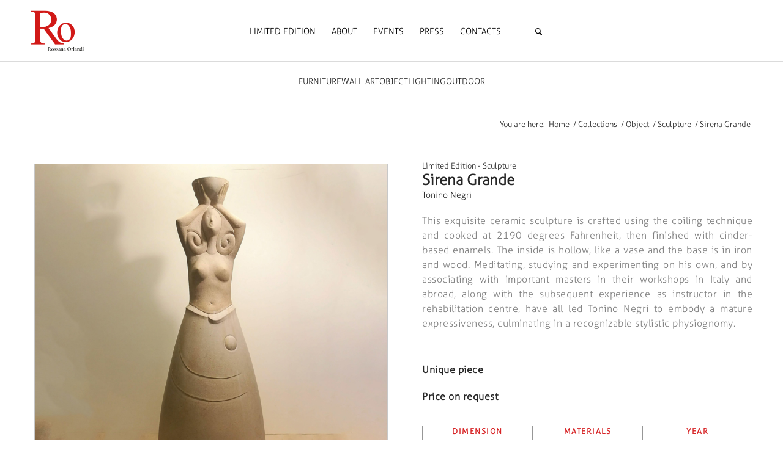

--- FILE ---
content_type: application/javascript
request_url: https://www.rossanaorlandi.com/wp-content/themes/enfold/config-templatebuilder/avia-shortcodes/testimonials/testimonials.js?ver=5.6
body_size: -9
content:
(function($)
{
	"use strict";

	// -------------------------------------------------------------------------------------------
	// testimonial shortcode javascript
	// -------------------------------------------------------------------------------------------

	$.fn.avia_sc_testimonial = function(options)
	{
		return this.each(function()
		{
			var container = $(this),
				elements = container.find('.avia-testimonial');

			//trigger displaying of thumbnails
			container.on('avia_start_animation', function()
			{
				elements.each( function(i)
				{
					var element = $(this);
					setTimeout( function(){ element.addClass('avia_start_animation'); }, (i * 150) );
				});
			});
		});
	};

}(jQuery));
;